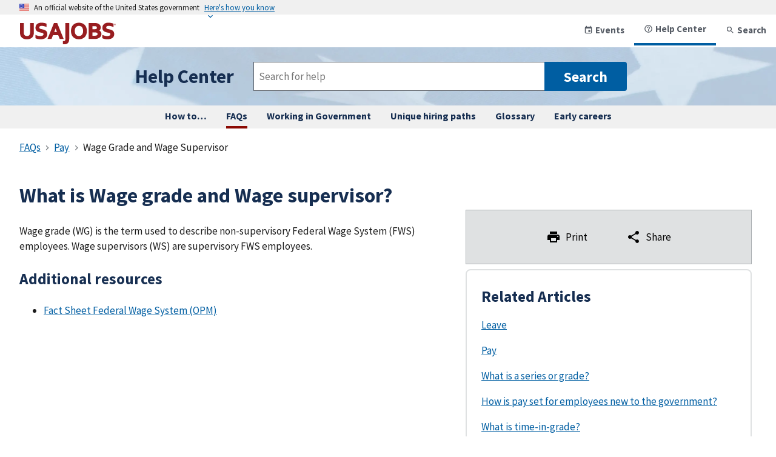

--- FILE ---
content_type: text/html
request_url: https://help.usajobs.gov/faq/pay/wage-grade-and-wage-supervisor
body_size: 7378
content:
<!DOCTYPE html>
<html lang="en">
<head>
  
    <meta charset="utf-8">
<meta http-equiv="X-UA-Compatible" content="IE=edge">
<meta name="viewport" content="width=device-width,minimum-scale=1">
<title>USAJOBS Help Center - What is Wage grade and Wage supervisor?</title>
<meta name="description" content="USAJOBS Help Center">
<link rel="canonical" href="https://help.usajobs.gov">
<!-- Favicons ================================================== -->
<!-- 128x128 -->
<link rel="shortcut icon" type="image/ico" href="/assets/img/favicons/favicon.ico" />
<link rel="icon" type="image/png" href="/assets/img/favicons/favicon.png">
<!-- 192x192, as recommended for Android    http://updates.html5rocks.com/2014/11/Support-for-theme-color-in-Chrome-39-for-Android -->
<link rel="icon" type="image/png" sizes="192x192" href="/assets/img/favicons/favicon-192.png">
<!-- 57x57 (precomposed) for iPhone 3GS, pre-2011 iPod Touch and older Android devices -->
<link rel="apple-touch-icon-precomposed" href="/assets/img/favicons/favicon-57.png">
<!-- 72x72 (precomposed) for 1st generation iPad, iPad 2 and iPad mini -->
<link rel="apple-touch-icon-precomposed" sizes="72x72" href="/assets/img/favicons/favicon-72.png">
<!-- 114x114 (precomposed) for iPhone 4, 4S, 5 and post-2011 iPod Touch -->
<link rel="apple-touch-icon-precomposed" sizes="114x114" href="/assets/img/favicons/favicon-114.png">
<!-- 144x144 (precomposed) for iPad 3rd and 4th generation -->
<link rel="apple-touch-icon-precomposed" sizes="144x144" href="/assets/img/favicons/favicon-144.png">  
<script id="_fed_an_ua_tag" src="https://dap.digitalgov.gov/Universal-Federated-Analytics-Min.js" type="text/javascript" defer async></script>
<link rel="preload" fetchpriority="high" as="image" href="/assets/img/helpcenter_star_desktop.webp" type="image/webp">
<link rel="preload" fetchpriority="high" as="image" href="/assets/img/helpcenter_star_mobile.webp" type="image/webp">
    

  <link rel="preload" href="/assets/fonts/source-sans-pro/sourcesanspro-bold-webfont.woff2" as="font" type="font/woff2" crossorigin />
  <link rel="preload" href="/assets/fonts/source-sans-pro/sourcesanspro-regular-webfont.woff2" as="font" type="font/woff2" crossorigin />
  
  <link href="/assets/css/uswds.min.css" rel="stylesheet">
      
    <link rel="stylesheet" href="/assets/css/theme.css?v=IxiUZQ7jAMx-z-OHLwDnTvDL8uMpJMGhAVmlMTaq5Ag" />
    

  <script src="/assets/js/uswds-init.min.js"></script>
  
</head>
<body>
  <a class="usa-skipnav" href="#main-content">Skip to main content</a>
  <section class="usa-banner" aria-label="Official website of the United States government">
    <div class="usa-accordion">
        <header class="usa-banner__header">
            <div class="usa-banner__inner maxw-desktop-lg">
                <div class="grid-col-auto">
                    <img class="usa-banner__header-flag" src="/assets/img/us_flag_small.png" alt="U.S. flag" aria-hidden="true">
                </div>
                <div class="grid-col-fill tablet:grid-col-auto" aria-hidden="true">
                    <p class="usa-banner__header-text">An official website of the United States government</p>
                    <p class="usa-banner__header-action">Here's how you know</p>
                </div>
                <button class="usa-accordion__button usa-banner__button" aria-expanded="false" aria-controls="gov-banner">
                    <span class="usa-banner__button-text">Here's how you know</span>
                </button>
            </div>
        </header>
        <div class="usa-banner__content usa-accordion__content maxw-desktop-lg" id="gov-banner" hidden>
            <div class="grid-row grid-gap-lg">
                <div class="usa-banner__guidance tablet:grid-col-6">
                    <img class="usa-banner__icon usa-media-block__img" src="/assets/img/icon-dot-gov.svg" role="img" alt="" aria-hidden="true">
                    <div class="usa-media-block__body">
                        <p>
                            <strong>Official websites use .gov</strong>
                            <br />
                            A <strong>.gov</strong> website belongs to an official government organization in the United States.
                        </p>
                    </div>
                </div>
                <div class="usa-banner__guidance tablet:grid-col-6">
                    <img class="usa-banner__icon usa-media-block__img" src="/assets/img/icon-https.svg" role="img" alt="" aria-hidden="true">
                    <div class="usa-media-block__body">
                        <p>
                            <strong>Secure .gov websites use HTTPS</strong>
                            <br />
                            A <strong>lock</strong> (
                            <span class="icon-lock"><svg xmlns="http://www.w3.org/2000/svg" width="52" height="64" viewBox="0 0 52 64" class="usa-banner__lock-image" role="img" aria-labelledby="banner-lock-description" focusable="false"><title id="banner-lock-title">Lock</title><desc id="banner-lock-description">Locked padlock</desc><path fill="#000000" fill-rule="evenodd" d="M26 0c10.493 0 19 8.507 19 19v9h3a4 4 0 0 1 4 4v28a4 4 0 0 1-4 4H4a4 4 0 0 1-4-4V32a4 4 0 0 1 4-4h3v-9C7 8.507 15.507 0 26 0zm0 8c-5.979 0-10.843 4.77-10.996 10.712L15 19v9h22v-9c0-6.075-4.925-11-11-11z" /></svg></span>
                            ) or <strong>https://</strong> means you've safely connected to the .gov website. Share sensitive information only on official, secure websites.
                        </p>
                    </div>
                </div>
            </div>
        </div>
    </div>
</section>

  <header>
    

    <section>
    <header class="grid-container-desktop-lg grid-row padding-right-0" aria-label="header">
        <div class="usa-navbar site-header__navbar grid-col">
            <a id="usajobs-home" href="" title="USAJOBS Home" class="usa-logo">
                <img src="/assets/img/logo/svg/red-2x.svg" alt="USAJOBS Logo" class="inline-block width-card margin-top-05em" />
            </a>
            <button type="button" class="usa-menu-btn">Menu</button>
            <nav aria-label="Top navigation" class="usa-nav site-nav z-top">
                <div class="usa-nav__inner site-nav__inner">
                    <button type="button" class="usa-nav__close">
                        <svg aria-hidden="true" role="presentation" class="usa-icon usa-icon--size-2">
                            <use xlink:href="/assets/img/icons/sprite.svg#close"></use>
                        </svg>
                        <span class="usa-sr-only">Close</span>
                    </button>
                    <ul class="usa-nav__primary usa-nav__primary usa-list--unstyled">
                       <li class="usa-nav__primary-item">
                            <a id="top-nav-events" href="">
                               <svg aria-hidden="true" role="presentation" class="usa-icon usa-icon--size-2 margin-right-05">
                                    <use xlink:href="/assets/img/icons/sprite.svg#event">
                                    </use>
                                </svg> Events
                            </a>
                        </li>
                        <li class="usa-nav__primary-item border-bottom-05 border-primary">
                            <a id="top-nav-help" href="/how-to">
                                <svg aria-hidden="true" role="presentation" class="usa-icon usa-icon--size-2 margin-right-05">
                                    <use xlink:href="/assets/img/icons/sprite.svg#help_outline">
                                    </use>
                                </svg> Help Center
                            </a>
                        </li>
                        <li class="usa-nav__primary-item">
                            <a href="" id="top-nav-search" class="cursor-pointer display-flex">
                                <svg aria-hidden="true" role="presentation" class="usa-icon usa-icon--size-2 margin-right-05">
                                    <use xlink:href="/assets/img/icons/sprite.svg#search">
                                    </use>
                                </svg>
                                Search
                            </a>
                        </li>
                    </ul>
                </div>
            </nav>
        </div>
    </header>
</section>
<section class="width-full help-center-banner">
    <div class="grid-container-desktop-lg tablet:display-flex tablet:flex-row flex-justify-center flex-align-center flex-wrap padding-y-2">
        <div class="margin-x-2 text-center flex-no-wrap margin-y-1 usa-logo__text">
            Help Center
        </div>
        <div class="margin-x-2 margin-y-1">
            <form class="usa-search usa-search--big tablet:width-tablet" action="/help-search/results" role="search">                                                           
                <label class="usa-sr-only" for="search-input">Search</label>
                <input type="search" id="search-input" class="usa-input" name="q" placeholder="Search for help" autocomplete="off"/>
                <button class="usa-button" type="submit">
                    <svg aria-label="Search" role="img" class="tablet:display-none usa-icon usa-icon--size-2">
                        <use xlink:href="/assets/img/icons/sprite.svg#search">                                  
                        </use>                    
                    </svg>  
                    <span class="display-none tablet:display-inline">Search</span>
                </button>
            </form>
        </div>
    </div> 
</section>
<section class="position-sticky top-0 margin-0 width-full bg-base-lightest z-300">
    <nav class="grid-container-desktop-lg grid-row tablet:flex-justify-center" aria-label="Site navigation">
        <div class="display-inline-block margin-x-2 padding-y-1 ">
            <a href="/how-to" class="text-no-underline usa-link--no-visited text-bold text-primary-darker" aria-label="How to complete any task on USAJOBS, step by step.">
                How to&hellip;
            </a>
        </div>
        <div class="display-inline-block margin-x-2 padding-y-1 border-bottom-05 border-secondary-darker">
            <a href="/faq" class="text-no-underline usa-link--no-visited text-bold text-primary-darker" >
                FAQs
            </a>
        </div>
        <div class="display-inline-block margin-x-2 padding-y-1 ">
            <a href="/working-in-government" class="text-no-underline usa-link--no-visited text-bold text-primary-darker">
                Working in Government
            </a>
        </div>
        <div class="display-inline-block margin-x-2 padding-y-1 ">
            <a href="/working-in-government/unique-hiring-paths" class="text-no-underline usa-link--no-visited text-bold text-primary-darker">
                Unique hiring paths
            </a>
        </div>
        <div class="display-inline-block margin-x-2 padding-y-1 ">
            <a href="/glossary" class="text-no-underline usa-link--no-visited text-bold text-primary-darker">
                Glossary
            </a>
        </div>
        <div class="display-inline-block margin-x-2 padding-y-1 ">
            <a href="/early-careers" class="text-no-underline usa-link--no-visited text-bold text-primary-darker">Early careers</a>
        </div>
    </nav>
</section>
    <section>
    <div class="grid-container-desktop-lg">
        <nav class="usa-breadcrumb" aria-label="Breadcrumbs,,">
            <ol class="usa-breadcrumb__list"> 
                    <li class="usa-breadcrumb__list-item">
                        <a href="/faq" class="usa-breadcrumb__link"><span>FAQs</span></a>
                    </li>
                    <li class="usa-breadcrumb__list-item">
                        <a href="/faq/pay" class="usa-breadcrumb__link"><span>Pay</span></a>
                    </li>
                <li class="usa-breadcrumb__list-item">
                    Wage Grade and Wage Supervisor
                </li>                
            </ol>
        </nav> 
    </div>
</section>


    
  </header>
  <div class="usa-overlay"></div>
  <main id="main-content"><div class="usa-prose default-container position-relative">
<input type="hidden" id="page-title" value="faqpaywage-grade-and-wage-supervisor" />
<div class="grid-container-desktop-lg margin-top-0">
    <div class="grid-row grid-gap">
        <section class="grid-col-12 desktop:grid-col-7">
            <header>
                <h1>What is Wage grade and Wage supervisor?</h1>
            </header>
            <div id="article-main"><p>Wage grade (WG) is the term used to describe non-supervisory Federal Wage System (FWS) employees. Wage supervisors (WS) are supervisory FWS employees.</p>
<h2 id="additional-resources">Additional resources</h2>
<ul>
<li><a href="https://www.opm.gov/policy-data-oversight/pay-leave/pay-systems/federal-wage-system/facts-about-the-federal-wage-system" target="_blank">Fact Sheet Federal Wage System (OPM)</a></li>
</ul>
</div>
        </section>
        <aside class="grid-col-12 desktop:grid-col-5 desktop:padding-top-8">
            <div class="border border-base-light bg-base-lighter padding-4 margin-1 display-flex flex-justify-center flex-align-center">                
                <div>
                    <button id="article-print" class="margin-right-4 usa-button usa-button--unstyled text-black display-flex flex-align-center text-no-underline">
                        <svg role="presentation" class="usa-icon usa-icon--size-3 margin-right-1">
                            <use xlink:href="/assets/img/icons/sprite.svg#print"></use>
                        </svg>
                        Print
                    </button>  
                </div>  
                <div class="position-relative">
                    <button id="article-share" data-toggle data-target="share-menu" class="cursor-pointer margin-left-4 usa-button usa-button--unstyled text-black display-flex flex-align-center text-no-underline">
                        <svg role="presentation" class="usa-icon usa-icon--size-3 margin-right-1">
                            <use xlink:href="/assets/img/icons/sprite.svg#share"></use>
                        </svg>
                        Share
                    </button>
                    <div id="share-menu" data-expanded="false" class="display-none border border-base-light bg-white z-300 position-absolute top-4 right-0">
                        <ul class="usa-list usa-list--unstyled display-flex" aria-labelledby="article-share">
                            <li class="margin-1">
                                <a id="mailShareUrl" href=mailto:?subject=USAJOBS%20Help%20Center%20article%20-%20What%20is%20Wage%20grade%20and%20Wage%20supervisor?&amp;body=Read%20more%20about%20What%20is%20Wage%20grade%20and%20Wage%20supervisor?%20at%20 class="usa-link--no-visited">
                                    <span id="share-email" class="usa-sr-only">Email (Opens in a new window)</span>
                                    <svg aria-labelledby="share-email" class="usa-icon usa-icon--size-4 text-warning-dark">
                                        <use xlink:href="/assets/img/icons/sprite.svg#mail">
                                        </use>
                                    </svg>                                
                                </a>
                            </li>
                            <li class="margin-1">
                                <a href="" id="fbShareUrl" class="usa-link--no-visited" target="_blank">
                                    <span id="share-facebook" class="usa-sr-only">Facebook (Opens in a new window)</span>
                                    <svg aria-labelledby="share-facebook" role="presentation" class="usa-icon usa-icon--size-4 facebook-color">
                                        <use xlink:href="/assets/img/icons/sprite.svg#facebook">
                                        </use>
                                    </svg> 
                                </a>
                            </li>
                            <li class="margin-1">
                                <a href="" id="linkedInShareUrl" class="usa-link--no-visited" target="_blank">
                                    <span id="share-linkedin" class="usa-sr-only">LinkedIn (Opens in a new window)</span>
                                    <svg aria-labelledby="share-linkedin" class="usa-icon usa-icon--size-4 text-black">
                                        <use xlink:href="/assets/img/icons/sprite.svg#linkedin">
                                        </use>
                                    </svg> 
                                </a>
                            </li>
                            <li class="margin-1">
                                <a href="" id="twitterShareUrl" class="usa-link--no-visited" target="_blank">
                                    <span id="share-x" class="usa-sr-only">X (Opens in a new window)</span>
                                    <svg aria-labelledby="share-x" class="usa-icon usa-icon--size-4 text-black">
                                        <use xlink:href="/assets/img/icons/sprite.svg#x">
                                        </use>
                                    </svg> 
                                </a>
                            </li>
                        </ul>
                    </div>
                </div>            
                
            </div>
            <div class="usa-card__container height-auto">
                <div class="usa-card__header">
                    <h2>Related Articles</h2>
                </div>
                <div class="usa-card__body">
                        <p><a href="/working-in-government/leave">Leave</a></p>
                        <p><a href="/working-in-government/pay">Pay</a></p>
                        <p><a href="/faq/pay/series-and-grade">What is a series or grade?</a></p>
                        <p><a href="/faq/pay/setting">How is pay set for employees new to the government?</a></p>
                        <p><a href="/faq/pay/time-in-grade">What is time-in-grade?</a></p>
                </div>
            </div>
        </aside>
    </div>
</div>
<section class="bg-base-darker">
    <div class="display-flex flex-justify-center flex-align-center flex-wrap padding-y-4">
        <h2 class="text-white padding-x-4">Still need help?</h2>
        <div class="padding-x-4">
            <a href="/Help/ContactUs?selectedContactReason=/faq/pay/wage-grade-and-wage-supervisor Wage Grade and Wage Supervisor" 
                class="usa-button usa-button--big usa-button--outline usa-button--inverse display-flex flex-row flex-align-center flex-justify-center">
                <svg aria-hidden="true" role="presentation" class="usa-icon usa-icon--size-3 margin-right-1">
                    <use xlink:href="/assets/img/icons/sprite.svg#mail"></use>
                </svg>
                Contact us
            </a>
        </div>
    </div>
</section>

</div>

</main>
  <footer>
        
        <div class="grid-container-desktop-lg usa-prose margin-y-2">
    <a class="usa-link--no-visited" href="#">Return to top</a>
</div>
<div class="bg-primary-darker text-white width-full usa-prose padding-top-2 padding-bottom-3">
    <div class="grid-container-desktop-lg tablet:display-flex flex-justify">
        <div>
            <img src="/assets/img/logo/svg/opm-usajobs-logo.svg" aria-hidden="true" focusable="false" class="width-card" alt="USAJOBS footer logo" />
            <p class="">USAJOBS is a <a href="https://www.opm.gov" class="text-white" target="_blank"><span class="usa-sr-only">Opens in a new window</span>United States Office of Personnel Management</a> website.</p>
        </div>
        <div class="usa-media-block__img text-white">
            <a href="https://www.linkedin.com/company/usajobs" class="text-white text-no-underline margin-x-1" target="_blank" rel="noreferrer" title="LinkedIn">
                <span id="usaj-linkedin" class="usa-sr-only">LinkedIn (Opens in a new window)</span>
                <svg role="img" aria-labelledby="usaj-linkedin" class="usa-icon usa-icon--size-4"><use xlink:href="/assets/img/icons/sprite.svg#linkedin"></use></svg>
            </a>
            <a href="https://www.youtube.com/playlist?list=PLuzWeT0b0ErDyLedfJgutdV1_sf9q-2rZ" class="text-white text-no-underline margin-x-1" target="_blank" rel="noreferrer" title="Youtube">
                <span id="usaj-youtube" class="usa-sr-only">Youtube (Opens in a new window)</span>
                <svg role="img" aria-labelledby="usaj-youtube" class="usa-icon usa-icon--size-4"><use xlink:href="/assets/img/icons/sprite.svg#youtube"></use></svg>
            </a>
        </div>
    </div>
    <div class="grid-container-desktop-lg margin-top-2 tablet:margin-y-0 tablet:display-flex flex-justify">
        <ul class="usa-list usa-list--unstyled font-body-3xs">
            <li class="display-inline-block desktop:grid-col-auto margin-y-1 margin-right-105">
                <a href="/about" class="text-white text-no-underline" target="_blank">
                <span class="usa-sr-only">Opens in a new window</span>About USAJOBS</a>
            </li>
            <li class="display-inline-block desktop:grid-col-auto margin-y-1 margin-right-105">
                <a href="/faq/policy/accessibility-policy" class="text-white text-no-underline" target="_blank">
                <span class="usa-sr-only">Opens in a new window</span>Accessibility</a>
            </li>
            <li class="display-inline-block desktop:grid-col-auto margin-y-1 margin-right-105">
                <a href="https://www.opm.gov/information-management/freedom-of-information-act/" class="text-white text-no-underline" target="_blank">
                <span class="usa-sr-only">Opens in a new window</span>FOIA</a>
            </li>
            <li class="display-inline-block desktop:grid-col-auto margin-y-1 margin-right-105">
                <a href="https://www.opm.gov/our-inspector-general/" class="text-white text-no-underline" target="_blank">
                <span class="usa-sr-only">Opens in a new window</span>Inspector general</a>
            </li>
            <li class="display-inline-block desktop:grid-col-auto margin-y-1 margin-right-105">
                <a href="https://www.opm.gov/information-management/no-fear-act/" class="text-white text-no-underline" target="_blank">
                <span class="usa-sr-only">Opens in a new window</span>No Fear Act Data</a>
            </li>
            <li class="display-inline-block desktop:grid-col-auto margin-y-1 margin-right-105">
                <a href="/privacy" class="text-white text-no-underline" target="_blank">
                <span class="usa-sr-only">Opens in a new window</span>Privacy policy</a>
            </li>
            <li class="display-inline-block desktop:grid-col-auto margin-y-1 margin-right-105">
                <a href="https://www.opm.gov/about-us/reports-publications/" class="text-white text-no-underline" target="_blank">
                <span class="usa-sr-only">Opens in a new window</span>Reports and publications</a>
            </li>
            <li class="display-inline-block desktop:grid-col-auto margin-y-1 margin-right-105">
                <a href="/terms-and-conditions" class="text-white text-no-underline" target="_blank">
                <span class="usa-sr-only">Opens in a new window</span>Terms and conditions</a>
            </li>                   
            <li class="display-inline-block desktop:grid-col-auto margin-y-1 margin-right-105">
                <a href="https://www.usa.gov/" class="text-white text-no-underline" target="_blank">
                <span class="usa-sr-only">Opens in a new window</span>USA.gov</a>
            </li>            
        </ul>
        <div class="font-body-3xs margin-y-1 margin-right-105">
            <a href="https://vote.gov/" class="text-white text-no-underline" target="_blank">
            <span class="usa-sr-only">Opens in a new window</span>Vote.gov</a>
        </div>
    </div>
</div>    

  </footer>
  <script src="/assets/js/uswds.min.js"></script>
  
    <script src="/assets/js/main.js?v=CpFwaYGDRwac6qZQxvc4Vb3g7S4DivyCs36c2FD_Y0k" defer></script>
    <script src="/assets/js/components/toggle.js?v=iY6XSm0r_Z2VZgkpofwgHzij1VHoMG7GMoX5ojHW5xU" defer></script>
    <script src="/assets/js/components/autocomplete.js?v=IOD9HR-YKH11xFq1WCFcbUEFHggJWkmocuWyfGQxqGI" defer></script>
    <script src="/assets/js/components/gtm.js?v=J-EnArU6Zbtm1c-kYmFJjw2jc9XbyfVR6titz0M7CJ8" defer></script>
    
    <script src="/assets/js/components/accordiongroup-toggle.js?v=y-CQ5heM-qd5GA6wA2mw1q8HZmlR-2wXXjaQyMBRhWo" defer></script>
    <script src="/assets/js/landing-main.js?v=pYcuqIp-O0T_qisCvSnPZakKml3TOD90peq-in2_w5g" defer></script>
    


</body>
</html>

--- FILE ---
content_type: text/css
request_url: https://help.usajobs.gov/assets/css/theme.css?v=IxiUZQ7jAMx-z-OHLwDnTvDL8uMpJMGhAVmlMTaq5Ag
body_size: 1620
content:
a {
    color: #005ea2;
    text-decoration: underline;
}
a:active {
    color: #162e51;
}
a:visited {
    color: #54278f;
}
a:hover {
    color: #1a4480;
    text-decoration: underline;
}
h1, h2, h3, h4, h5, h6 {
    color: #162e51;
}
h5, h6 {
    font-size: 1rem;
}

.grid-container-desktop-lg, .maxw-desktop-lg {
    max-width: 1536px;
}
.usa-logo__text {
    font-size: 2em;
    color: #162e51;
}
.usa-prose .usa-process-list>.usa-process-list__item {
    max-width: unset;
}
.usa-nav__primary button[aria-expanded=true] {
    background-color: unset;
    color: #565c65;
}
a.text-white {
    color: white;
}
a.text-white:hover {
    color: white;
}
a.text-white:active {
    color: white;
}
a.text-white:visited {
    color: white;
}
a.text-black {
    color: black;
}
a.text-black:hover {
    color: black;
}
a.text-black:active {
    color: black;
}
a.text-black:visited {
    color: black;
}
a.text-primary-darker {
    color: #162e51;
}
a.text-primary-darker:active {
    color: #162e51;
}
a.text-primary-darker:visited {
    color: #162e51;
}
a.text-no-underline:hover {
    text-decoration: none;
}
.usa-link--no-visited:visited {
    color: #005ea2;
}
.help-center-banner {
    background-image: url(../img/helpcenter_star_mobile.webp);
    background-size: cover;
    background-position: center;
    margin: 0;
}
.hero-bg-gradient {
    background-image: linear-gradient(#d9e8f6, white);
}
.usa-nav__primary-item {
    margin: 0;
}
.usa-prose .gap-bottom, .usa-prose .gap-bottom > li:not(:last-child) {
    margin-bottom: 1rem;
}
.usa-card-group--hiringpath .usa-card__heading {
    font-weight: 400;
    font-size: 1.4rem;
    font-family: inherit;
}
.usa-card-group--hiringpath .usa-card__container {
    display: flex;
    flex-direction: row;
    border: none;
    border-radius: 0.175rem;
    box-shadow: 0 1px 3px rgba(0, 0, 0, .12), 0 1px 2px rgba(0, 0, 0, .24);
    padding: 1rem 1rem 1rem 0.7rem;
    min-height: 7rem;
    font-size: 1rem;
}
.usa-card-group--hiringpath .usa-card>a {
    text-decoration: none;
}
.usa-card-group--hiringpath .usa-card__container:hover {
    box-shadow: 0 0 3px #3e94cf, 0 0 7px #3e94cf;
}
.usa-card-group--hiringpath .usa-card__header,
.usa-card-group--hiringpath .usa-card__body {
    padding: 0;
    margin: 0;
}
button[data-letter] {
    background-color: #dfe1e2;
    border: none;
    border-radius: 0.25rem;
    padding: 0.75rem 0.25rem;
    font-weight: bold;
    color: #1b1b1b;
    cursor: pointer;
    margin: 0.25rem 3px;
    width: 2rem;
}
button[data-letter].active {
    background-color: #f0f0f0;
    cursor: default;
}
button[data-letter]:disabled {
    background-color: #a9aeb1;
    cursor: not-allowed;
}

@media (min-width: 40em) {
    .help-center-banner {
        background-image: url(../img/helpcenter_star_desktop.webp);
    }
    .tablet\:text-center {
        text-align: center;
    }
    .tablet\:text-left {
        text-align: left;
    }
    .tablet\:left-6 {
        left: 3rem;
    }
}
.usa-nav__primary>.usa-nav__primary-item>a {
    display: flex;
}
@media (min-width: 64em) {
    .usa-nav__primary>.usa-nav__primary-item>a {
        display: flex;
    }
}
.facebook-color{
    color:#316FF6;
}
.top-4{
    top:2rem;
}
.usa-icon--size-14 {
    height: 7rem;
    width: 7rem;
}
.top-neg-5 {
    top: -2.5rem;
}
.hidden {
    visibility: hidden;
}
.sr-only {
    position: absolute;
    width: 1px;
    height: 1px;
    padding: 0;
    margin: -1px;
    overflow: hidden;
    clip: rect(0, 0, 0, 0);
    white-space: nowrap;
    border-width: 0;
  }
  .max-h-64 {
    max-height: 16rem;
}
.aspect-ratio-16-9 {
    aspect-ratio: 16 / 9;
}
.bg-hp-land {
    background-color: #494440;
}

--- FILE ---
content_type: text/javascript
request_url: https://help.usajobs.gov/assets/js/components/toggle.js?v=iY6XSm0r_Z2VZgkpofwgHzij1VHoMG7GMoX5ojHW5xU
body_size: 1274
content:
(function() {    
    document.addEventListener('DOMContentLoaded', (event) => {
        bindToggles();
    });
    function bindToggles() {
        // look for [data-toggle].
        //  if data-toggle == open, the toggle only opens the target
        //  if data-toggle == dismiss, the toggle ony dismisses the target
        // [data-target] sets the id of the element to toggle. use "," as a separator if you need to toggle more than one element.
        // [data-expanded] (set to true or false) gives current shown/hidden status of the element
        // [data-reload-dismiss] (set to true or false) tells the browser to reload when the element is dismissed.
        
        document.querySelectorAll("[data-toggle]").forEach(toggle => {
            const tEvent = toggle.getAttribute('toggle-event');
            const toggleType = toggle.getAttribute('data-toggle');
            
            if (tEvent === null || tEvent !== 'true') {
                toggle.setAttribute('toggle-event', 'true');

                toggle.addEventListener("click", evt => {
                    evt.preventDefault();
                    toggleClick(toggle, getToggleOption(toggleType));
                });
            }
        });
    }

    function toggleClick(elem, open = null) {
        let targetIds = elem.getAttribute("data-target")?.split(",");
        if (targetIds === undefined) { return };
        
        targetIds.forEach(id => {
            let target = document.querySelector(`#${id}`);
            if (target === null) { return };

            const expanded = (open !== null) ? open : !global.getBoolean(target.getAttribute('data-expanded'))
            
            elem.setAttribute('aria-expanded', `${expanded}`);

            if (expanded) {
                showElement(target);
            }
            else {
                dismissElement(target, global.getBoolean(elem.getAttribute('data-reload-dismiss')));
            }
        });
    }

    function showElement(elem) {
        if (elem == null) {
            console.debug("No element found to open")
        }
        else {
            elem.setAttribute("data-expanded", "true");

            if (elem.classList.contains("display-none")) {
                elem.classList.remove("display-none")
            }
        }
    }

    function dismissElement(elem, reload = false) {
        if (reload) { location.reload(); }

        if (elem == null) {
            console.debug("No element found to dismiss")
        }
        else {
            elem.setAttribute("data-expanded", "false");
            elem.classList.add("display-none");
        }
    }

    function getToggleOption(value) {
        if (value === null) {
            return null;
        }

        if (value.toLowerCase() === 'open') {
            return true;
        }
        else if (value.toLowerCase() === 'dismiss') {
            return false;
        }
        else {
            return null;
        }
    }
}());



--- FILE ---
content_type: text/javascript
request_url: https://help.usajobs.gov/assets/js/components/autocomplete.js?v=IOD9HR-YKH11xFq1WCFcbUEFHggJWkmocuWyfGQxqGI
body_size: 5164
content:
// look for [data-autocomplete]. currently only works for input elements (meant for text inputs).
//  the value of data-autocomplete is the type of autocomplete.
//  autocomplete types determine the API URL to fetch data from (e.g. keyword, location, and occupation)
// another valid data attribute is [data-autocomplete-length]
//   this sets the minimum length of the element value before kicking off the API call.
//   without this value, we use the default length of 2 characters.
(function() {
    const ValidAutocompleteTypes = [
        'keyword', 'location', 'occupation', 'language'
    ];
    const SearchLinkTypes = ['keyword', 'location'];
    const MinLength = 2;
    const autocompleteLists = [];

    document.addEventListener('DOMContentLoaded', () => { 
        if (global === undefined || global === null) {
            console.debug('Error initiating autocomplete functionality. global is undefined or null.');
            return;
        }
    
        document.querySelectorAll("[data-autocomplete]").forEach(elem => {
            const acEvent = elem.getAttribute('autocomplete-event');
            const id = Math.floor(Math.random() * 9999).toString();
    
            buildAutocompleteUI(elem, id);
            if (acEvent === null || acEvent !== 'true') {
                elem.setAttribute('autocomplete-event', 'true');
                elem.addEventListener('input', () => autocompleteInput(elem, id));
                elem.addEventListener('keyup', evt => autocompleteKeyup(evt, elem, id));
                elem.addEventListener('blur', () => autocompleteBlur(elem, id));
                elem.addEventListener('focus', () => setAutocompleteDisplay(elem, id, true));
            }
        });
     });

    function autocompleteBlur(elem, id) {
        setTimeout(() => {
            if (document.activeElement?.id.startsWith('autocomplete') || document.activeElement === elem) {
                return;
            }
    
            setAutocompleteDisplay(elem, id, false);
        }, 500);
    }

    function autocompleteInput(elem, id) {
        const acType = elem.getAttribute('data-autocomplete')?.toLowerCase();

        if (acType === undefined || ValidAutocompleteTypes.indexOf(acType) < 0) {
            return;
        }
        if (elem.value.length < Number.parseInt(elem.getAttribute('data-autocomplete-length') || MinLength.toString())) {
            populateAutocompleteList(elem, null, id, acType);
            return;
        }
        displayLoadingIndicator(elem, id);
        fetch(`${global.dataUrl}/api/Autocomplete/${acType}?term=${encodeURIComponent(elem.value)}`, {
            method: 'GET',
            mode: 'cors',
            cache: 'no-cache',
            headers: { "Content-Type": "application/json" }
        })
            .then(response => {
                if (!response.ok) {
                    throw new Error(`Response returned ${response.status}`);
                }
                return response.json();
            })
            .then(data => {
                populateAutocompleteList(elem, data, id, acType);
            })
            .catch(err => console.debug('Error', err))
            .finally(displayLoadingIndicator(elem, id, false));
    }

    function autocompleteKeyup(evt, elem, id) {
        const theKey = evt.code;

        if (document.querySelector(`#autocomplete${id}`) === null) {
            return;
        }
        if (theKey === 'ArrowUp' || theKey === 'ArrowDown') {
            evt.preventDefault();
            handleArrowKeypress(elem, id, theKey);
        }
        else if (theKey === 'Enter' || theKey === 'Space') {
            evt.preventDefault();
            if (document.activeElement === elem || !document.activeElement?.id.startsWith('autocomplete')) { return; }
            const activeElement = (document.activeElement);

            if (activeElement.getAttribute('href') !== null) {
                location.href = activeElement.getAttribute('href') || "#";
            }
            setAutocompleteDisplay(elem, id, false);
        }
        else if (theKey === 'Escape') {
            evt.preventDefault();
            elem.focus();
            setAutocompleteDisplay(elem, id, false);
        }
    }

    function handleArrowKeypress(elem, id, theKey) {
        const activeId = document.activeElement?.id;
        const listState = autocompleteLists.find(i => i.id === id);
        
        if (listState === undefined) { return; }

        if (document.activeElement === elem) {
            document.querySelector(`#autocompleteItem${id}-1`)?.focus();
            return;
        }

        let currentElemId = parseInt(activeId?.substring(activeId.indexOf('-')+1) || "0");
        let nextElemId = 0;
        
        if (theKey === 'ArrowUp') {
            nextElemId = (currentElemId < 2) ? listState.length : currentElemId - 1;
        }
        if (theKey === 'ArrowDown') {
            nextElemId = (currentElemId >= listState.length) ? 1 : currentElemId + 1;
        }
        
        const selectedElem = document.querySelector(`#autocompleteItem${id}-${nextElemId}`);
        selectedElem?.focus();
        selectedElem?.setAttribute('aria-selected', 'true');
        if (currentElemId > 0) {
            document.querySelector(`#autocompleteItem${id}-${currentElemId}`)?.setAttribute('aria-selected', 'false');
        }
    }

    function displayLoadingIndicator(elem, id, isDisplayed = true) {
        let indicator = document.querySelector(`#indicator${id}`);
        
        if (indicator === null && isDisplayed) {
            indicator = document.createElement('div');
            const indicatorImage = document.createElement('img');

            indicator.id = `indicator${id}`;
            indicator.className = "position-absolute padding-0 margin-0";
            indicatorImage.src = '/assets/img/icons/loader.gif';
            indicatorImage.alt = 'Loading. Please wait.';
            indicatorImage.className = "width-205 height-205";
            indicator.appendChild(indicatorImage);
            document.body.appendChild(indicator);
        }
        if (isDisplayed && indicator !== null) {
            indicator.classList.remove('hidden');
            indicator.style.top = (elem.getBoundingClientRect().top + 10).toString() + "px";
            indicator.style.left = (elem.getBoundingClientRect().right - 30).toString() + "px";
        }
        else if (indicator !== null) {
            setTimeout(() => indicator?.classList.add('hidden'), 250);
        }
    }

    function buildAutocompleteUI(elem, id) {
        const autocompleteId = "autocomplete" + id;
        const autocomplete = document.createElement('ul');
        const assistiveElement = document.createElement('div');

        elem.setAttribute('autocomplete', 'off');
        elem.setAttribute('role', 'combobox');
        elem.setAttribute('aria-expanded', 'false');
        elem.setAttribute('aria-autocomplete', 'list');
        elem.setAttribute('aria-controls', autocompleteId);

        autocomplete.id = autocompleteId;
        autocomplete.tabIndex = 0;
        autocomplete.className = "usa-list usa-list--unstyled position-absolute bg-white shadow-3 shadow-primary-dark padding-0 margin-0 border border-primary-dark z-top hidden";
        autocomplete.style.width = (elem.getBoundingClientRect().width).toString() + "px";
        autocomplete.setAttribute('role', 'listbox');

        assistiveElement.id = "assistive" + autocompleteId;
        assistiveElement.className = "usa-sr-only";
        assistiveElement.setAttribute('role', 'status');
        assistiveElement.setAttribute('aria-live', 'polite');
        assistiveElement.setAttribute('aria-atomic', 'true');
        assistiveElement.innerText = "When autocomplete results are available use up and down arrows to review and space or enter to select.  Touch device users, explore by touch or with swipe gestures.";

        elem.after(autocomplete);
        autocomplete.after(assistiveElement);

        autocomplete.addEventListener('click', () => {
            elem.focus();
            autocomplete?.classList.remove('hidden');
        });

        addEventListener('resize', () => resizeAutocomplete(elem, autocomplete));
    }

    function resizeAutocomplete(elem, acElem) {
        acElem.style.width = (elem.getBoundingClientRect().width).toString() + "px";
    }

    function populateAutocompleteList(elem, data, id, acType = '') {
        const acElem = document.querySelector(`#autocomplete${id}`);

        if (acElem === null) { return; }
        acElem.innerHTML = "";
        if (data === null) { return; }

        resizeAutocomplete(elem, acElem);
        acElem.tabIndex = -1;

        const acItemCSS = "display-inline-block text-no-underline width-full padding-y-1 padding-x-2 text-black cursor-pointer hover:padding-left-205 hover:bg-primary-lighter focus:bg-primary-lighter";
        let currentPosition = 0;
        if (acType === "location" && elem.value.toLowerCase() === "remote") {
            data["remote jobs"] = [
                {
                    Code: "false",
                    Name: "Exclude remote jobs"
                },
                {
                    Code: "true",
                    Name: "Only show remote jobs"
                }
            ]
        }
        for (const property in data) {
            const isRemoteJobs = property.toLowerCase() === "remote jobs";
            const results = (data[property]);
            
            if (results?.length > 0) {
                const catListItem = document.createElement('li');
                catListItem.innerText = property.toUpperCase();
                catListItem.className = "bg-base-lightest padding-y-1 padding-x-2";
                if (!isRemoteJobs) {
                    acElem.appendChild(catListItem);
                }

                results.forEach(result => {
                    const listItem = document.createElement('li');
                    ++currentPosition;
                    listItem.tabIndex = -1;

                    if (SearchLinkTypes.indexOf(acType) > -1) {
                        const searchLink = getKeywordLink(result, acType, property.toLowerCase());
                        searchLink.title = result.Name;
                        searchLink.setAttribute('role', 'option');
                        searchLink.setAttribute('aria-posinset', (currentPosition).toString());
                        searchLink.setAttribute('aria-selected', 'false');
                        searchLink.innerHTML = getFormattedACName(searchLink.innerHTML, elem.value);
                        searchLink.className = acItemCSS + " visited:text-black hover:text-black";
                        searchLink.id = `autocompleteItem${id}-${currentPosition}`;
                        searchLink.tabIndex = -1;
                        listItem.appendChild(searchLink);
                        searchLink.addEventListener('focusin', () => elem.value = result.Name);
                        searchLink.addEventListener('blur', () => autocompleteBlur(elem, id));
                        searchLink.addEventListener('keydown', evt => autocompleteKeyup(evt, elem, id));
                    }
                    else {
                        listItem.title = result.Name;
                        listItem.setAttribute('aria-selected', 'false');
                        listItem.setAttribute('role', 'option');
                        listItem.setAttribute('aria-posinset', (currentPosition).toString());
                        listItem.className = acItemCSS;
                        listItem.innerHTML = getFormattedACName(result.Name, elem.value);
                        listItem.id = `autocompleteItem${id}-${currentPosition}`;
                        listItem.addEventListener('focusin', () => elem.value = result.Name);
                        listItem.addEventListener('blur', () => autocompleteBlur(elem, id));
                        listItem.addEventListener('keydown', evt => autocompleteKeyup(evt, elem, id));
                    }

                    if (!isRemoteJobs) {
                        acElem.appendChild(listItem);
                    } else {
                        acElem.prepend(listItem);
                    }

                    listItem.addEventListener('click', () => {
                        elem.value = result.Name;
                        populateAutocompleteList(elem, null, id, acType);
                    });
                });

                if (isRemoteJobs) {
                    acElem.prepend(catListItem);
                }
            }
        }

        if (currentPosition > 0) {
            setAutocompleteDisplay(elem, id, true);
            autocompleteLists.push({ id: id, length: currentPosition });

            acElem.childNodes.forEach(node => {
                const self = (node);
                if (self.getAttribute('aria-posinset') !== null) {
                    self.setAttribute('aria-setsize', currentPosition.toString())
                }
            });
        }
    }

    function setAutocompleteDisplay(elem, id, isOpen) {
        const acElem = document.querySelector(`#autocomplete${id}`);
        if (acElem === null) { return; }

        if (isOpen) {
            elem.setAttribute('aria-expanded', 'true');
            acElem.classList.remove('hidden');
        }
        else {
            elem.setAttribute('aria-expanded', 'false');
            acElem.classList.add('hidden');
        }
    }

    function getSearchUrl(parameter) {
        const postingChannel = document.querySelector("#pc")?.value;
        let searchUrl = global.usajobsUrl + "/Search/Results?" + parameter;

        if (postingChannel !== undefined && postingChannel !== '') {
            searchUrl += "&pc=" + encodeURIComponent(postingChannel);
        }
        return searchUrl;
    }

    function getSearchParameter(data, acType = '', category = '') {
        const code = encodeURIComponent(data.Code);

        if (acType.toLowerCase() === 'location') { return category === 'remote jobs' ? `rmi=${code}` : `l=${code}`; }
        if (category == 'series') { return (data.ParentName !== null && data.ParentName !== '') ? `j=${code}` : `jf=${code}`; }
        if (category === 'agencies') { return `a=${code}`; }
        if (category === 'departments') { return `d=${code}`; }
        if (category === 'occupations') { return `soc=${code}`; }
        if (category === 'job titles') { return `jt=${code}`; }
        if (category === 'remote jobs') { return `rmi=${code}`; }
        return '';
    }

    function getKeywordLink(data, acType = '', category = '') {
        const link = document.createElement('a');

        link.innerHTML = (category === 'series') ? `${data.Code} - ${data.Name}` : data.Name;
        link.href = getSearchUrl(getSearchParameter(data, acType, category));
        return link;
    }

    function getFormattedACName(acName, acTerm) {
        const term = acTerm.trim().toLowerCase();
        const termIndex = acName.toLowerCase().indexOf(term.trim().toLowerCase());

        if (termIndex < 0) { return acName; }
        return `${acName.substr(0, termIndex)}<strong>${acName.substr(termIndex, term.length)}</strong>${acName.substr(termIndex + term.length) }`;
    }
}());

--- FILE ---
content_type: text/javascript
request_url: https://help.usajobs.gov/assets/js/components/accordiongroup-toggle.js?v=y-CQ5heM-qd5GA6wA2mw1q8HZmlR-2wXXjaQyMBRhWo
body_size: 1446
content:
(function() {
    // to use: 
    // add data-accordiongroup-toggle to the element that will toggle a group of accordion components
    // set the data-target to the id of the element that contains all of the accordions being controlled
    // note: data-target can contain more than one element. use a comma to separate element IDs.
    function bindAccordionGroupToggles() {
        document.querySelectorAll('[data-accordiongroup-toggle]').forEach(toggle => {
            const tEvent = toggle.getAttribute('accordiongroup-toggle-event');    
            if (tEvent === null || tEvent !== 'true') {
                toggle.setAttribute('accordiongroup-toggle-event', 'true');    
                toggle.addEventListener("click", evt => {
                    evt.preventDefault();
                    toggleClick(toggle);
                });
                bindAccordionButtons(toggle);
            }
        });
    }
    function bindAccordionButtons(parentElem) {
        const targetIds = parentElem.getAttribute("data-target")?.split(",");
        if (targetIds === undefined) { return; }
        targetIds.forEach(id => {
            const target = document.querySelector(`#${id}`);
            if (target === null) { return; }    
            const aButtons = target.querySelectorAll('.usa-accordion__button');
            if (aButtons === null) { return; }
            aButtons.forEach(btn => {
                btn.addEventListener('click', () => {
                    // using setTimeout to make sure the uswds accordion event triggers first
                    setTimeout(() => { accordionClicked(target, parentElem) }, 100);
                });
            });
        });
    }
    function toggleClick(elem, forceExpanded = null) {
        const expanded = forceExpanded === null ? !getBoolean(elem.getAttribute('data-expanded') || true) : getBoolean(forceExpanded);
        const targetIds = elem.getAttribute("data-target")?.split(",");
        if (targetIds === undefined) { return };
        elem.innerText = expanded === true ? 'Collapse all' : 'Expand all';
        elem.setAttribute('data-expanded', expanded);
        targetIds.forEach(id => {
            const target = document.querySelector(`#${id}`);
            if (target === null) { return }    
            const aButtons = target.querySelectorAll('.usa-accordion__button');
            if (aButtons === null) { return; }
            aButtons.forEach(btn => {
                const accordionElement = document.querySelector(`#${btn.getAttribute('aria-controls')}`);
                if (accordionElement === null) { return; }
                btn.setAttribute('aria-expanded', `${expanded}`);                
                if (expanded === true) {
                    accordionElement.removeAttribute('hidden');
                }
                else {
                    accordionElement.setAttribute('hidden', 'hidden');
                }
            });
        });
    }
    function accordionClicked(parent, toggleButton) {
        const accordions = parent.querySelectorAll('.usa-accordion__button');
        let numExpanded = 0;
        let numCollapsed = 0;
        accordions.forEach(accordion => {
            if (getBoolean(accordion.getAttribute('aria-expanded')) === true) {
                ++numExpanded;
            }
            else {
                ++numCollapsed;
            }
        });
        if (numExpanded === accordions.length) {
            toggleClick(toggleButton, true);
        }
        else if (numCollapsed === accordions.length) {
            toggleClick(toggleButton, false);
        }
    }
    function getBoolean(value) {
        switch (value) {
            case true:
            case "true":
            case 1:
            case "1":
            case "on":
            case "yes":
                return true;
            default:
                return false;
        }
    }
    document.addEventListener('DOMContentLoaded', bindAccordionGroupToggles);
}());

--- FILE ---
content_type: text/javascript
request_url: https://help.usajobs.gov/assets/js/landing-main.js?v=pYcuqIp-O0T_qisCvSnPZakKml3TOD90peq-in2_w5g
body_size: 971
content:
(function() {
    const pageTitle = document.querySelector('#page-title')?.value;
    const dataFile = '/assets/data/featured-articles.json';
    const mobileWidth = 640;
    document.addEventListener('DOMContentLoaded', pageLoad);
    window.addEventListener('resize', windowResized);
    let previousWidth = window.innerWidth;
    function pageLoad() {
        displayFeaturedArticles();
        windowResized(true);
    }
    function displayFeaturedArticles() {
        fetch(dataFile, {
            mode: "no-cors",
            headers: {
                "Content-Type": "application/json; charset=utf-8"
            }
        })
        .then(response => response.json())
        .then(data => { 
            const ul = document.querySelector('#featured-articles');
            const articles = data[pageTitle];                    
            if (ul === null || articles === null || articles === undefined || articles.length < 1) {
                return;
            }
            articles.forEach(article => {
                const li = document.createElement('li');
                const a = document.createElement('a');
                if (article.url === undefined || article.title === undefined) {
                    return;
                }
                a.href = article.url;
                a.innerText = article.title;
                li.appendChild(a);
                ul.appendChild(li);
            });
        });
    }
    function windowResized(initialLoad = false) {
        const width = window.innerWidth;
        if (!initialLoad && width === previousWidth) {
            return;
        }
        if (width < mobileWidth && (initialLoad === true || previousWidth >= mobileWidth)) {
            previousWidth = width;
            document.querySelectorAll('[data-accordiongroup-toggle]').forEach(toggle => {
                toggle.setAttribute('data-expanded', 'true');
                toggle.dispatchEvent(new Event('click'));
            });
        }
        else if (width >= mobileWidth && (initialLoad === true || previousWidth < mobileWidth)) {
            previousWidth = width;
            document.querySelectorAll('[data-accordiongroup-toggle]').forEach(toggle => {
                toggle.setAttribute('data-expanded', 'false');
                toggle.dispatchEvent(new Event('click'));
            });
        }
    }     
}());


--- FILE ---
content_type: image/svg+xml
request_url: https://help.usajobs.gov/assets/img/logo/svg/opm-usajobs-logo.svg
body_size: 4521
content:
<svg xmlns="http://www.w3.org/2000/svg" viewBox="0 0 1699.9 348.91"><defs><style>.cls-1{fill:#fff;}.cls-2{fill:#093453;}.cls-3{fill:#d13138;}.cls-4{fill:#009ed1;}.cls-5{fill:#981d20;}</style></defs><g id="Layer_2" data-name="Layer 2"><g id="Layer_1-2" data-name="Layer 1"><path class="cls-1" d="M0,174V348.91H1699.9V0H174A174,174,0,0,0,0,174"/><rect class="cls-2" x="708.04" y="61.13" width="5.76" height="218.85"/><polygon class="cls-2" points="431.36 84.33 482.11 84.33 523.45 151.41 564.78 84.33 615.54 84.33 615.54 257.61 567.75 257.61 567.75 158.1 523.45 225.92 522.45 225.92 478.39 158.34 478.39 257.61 431.36 257.61 431.36 84.33"/><path class="cls-2" d="M161.8,80.86c-35.08,0-64.41,17.37-80.43,43.37h78.92l1,0c26.49,0,44.31,21.53,44.31,46.77v.51c0,25-17.58,46.29-43.82,46.29l-.38,0v0H81.05c15.84,26,45,43.31,80.26,43.31,53.46,0,93.57-40.35,93.57-90.11v-.49c0-49.76-39.61-89.61-93.08-89.61"/><path class="cls-3" d="M117.6,176.44H68.41a88.84,88.84,0,0,0,7.06,30.37H132.8a47.36,47.36,0,0,1-15.2-30.37"/><path class="cls-4" d="M117.54,165.49a46.61,46.61,0,0,1,14.74-30.36H75.72a88.69,88.69,0,0,0-7.28,30.36Z"/><path class="cls-2" d="M344.23,84.33H269.72V257.62h48V208.1h0V170.48h0v-45.8h22.78c17.08,0,27.72,7.68,27.72,22.52v.51c0,13.6-10.64,22.77-27.47,22.77H328.7V208.1h13.05c42.83,0,74.27-21.53,74.27-62.62V145c0-38.12-28.22-60.65-71.79-60.65"/><path class="cls-5" d="M1200.84,239.21c0,2.5,0,5.23-.22,8a27.63,27.63,0,0,1-1.6,7.74c-.68,2.27-3.41,10.46-19.1,8h-1.59v27.29l1.13.23a53.61,53.61,0,0,0,11.6,1.37c9.1,0,16.38-1.37,22.07-4.1a33.69,33.69,0,0,0,13.19-11.14,40.82,40.82,0,0,0,6.14-15.93c1.14-5.91,1.59-7.5,1.59-13.65v-146h-33.43v138.3Z"/><path class="cls-5" d="M889.67,182.34c0,9.1-1.14,15.93-3.18,20.93-2.28,5.23-5.24,8.87-9.56,11.15a36.77,36.77,0,0,1-30.93,0,22.76,22.76,0,0,1-9.56-10.92c-2-4.78-3.18-11.83-3.18-20.93V100.68h-33v83.94a112.26,112.26,0,0,0,.91,15.92A60.92,60.92,0,0,0,804.6,214a52.58,52.58,0,0,0,8,13.88,53.37,53.37,0,0,0,12.06,10.46,56.69,56.69,0,0,0,16.15,6.37A89.84,89.84,0,0,0,861,246.94a78.88,78.88,0,0,0,20.25-2.27,58.26,58.26,0,0,0,16.37-6.37,42.4,42.4,0,0,0,12.29-10.46,44.32,44.32,0,0,0,8-13.88,60.92,60.92,0,0,0,3.41-13.42,115.82,115.82,0,0,0,.91-15.92V100.68H889.67Z"/><path class="cls-5" d="M1026.38,168.47a52.48,52.48,0,0,0-15.24-7.28c-5.46-1.59-11.15-3-16.83-4.32-3.64-.68-7.06-1.59-10-2.28a26.44,26.44,0,0,1-7.74-3.18,12,12,0,0,1-4.55-4.32,12.49,12.49,0,0,1-1.59-6.37c0-4.55,1.59-7.74,4.78-10,3.64-2.5,9.32-3.87,16.6-3.87a98.24,98.24,0,0,1,17.52,1.82,105.15,105.15,0,0,1,19.56,5.92l5.69,2.27v-29.8l-2.51-1.13a93.06,93.06,0,0,0-19.78-5.69c-15.25-3-31.17-3-43.45.45a46.26,46.26,0,0,0-16.61,8.65,42.21,42.21,0,0,0-11.37,14.56,48.32,48.32,0,0,0-4.09,20.47c0,7,1.13,13.19,3.64,18a34.28,34.28,0,0,0,10,12,53.63,53.63,0,0,0,13.88,7.28c5,1.59,10.24,3,15.7,4.32,3.86.91,7.73,1.6,11.37,2.51a47.87,47.87,0,0,1,9.1,2.95,17.39,17.39,0,0,1,5.46,4.1c1.13,1.36,1.59,3.41,1.59,5.91a12.22,12.22,0,0,1-2,7.51,15,15,0,0,1-5.69,5,35.27,35.27,0,0,1-9.09,3c-9.79,1.59-20.25.91-29.8-.91A107.67,107.67,0,0,1,942,209.87l-5.69-2.5v29.57l2.05,1.13a71.79,71.79,0,0,0,19.11,6.6,107.24,107.24,0,0,0,22.74,2.27,103.59,103.59,0,0,0,24.34-2.72,56.55,56.55,0,0,0,19.56-8.42A39.9,39.9,0,0,0,1036.84,221a46.14,46.14,0,0,0,4.55-20.7c0-7.73-1.36-14.33-4.09-19.33A34.3,34.3,0,0,0,1026.38,168.47Z"/><path class="cls-5" d="M1183.56,239.44l-55.28-138.76h-28.43l-57.32,143.76H1078l13.42-34.57h45.72l13.42,34.57h35.26M1126,180.75h-23.2l2.5-6.59c2.73-7.06,5.91-15.47,9.1-25,3.41,9.56,6.37,18,9.1,25Z"/><path class="cls-5" d="M1372.13,119.11a64.38,64.38,0,0,0-22.3-15.47c-8.64-3.64-18.65-5.46-29.79-5.46a78.11,78.11,0,0,0-29.8,5.46A64.24,64.24,0,0,0,1268,119.11a65.91,65.91,0,0,0-13.65,23.66c-3.19,9.09-4.55,19.1-4.55,29.79a96.19,96.19,0,0,0,4.55,29.8A69.3,69.3,0,0,0,1268,226a64.38,64.38,0,0,0,22.29,15.47c8.64,3.64,18.65,5.45,29.8,5.45a78.1,78.1,0,0,0,29.79-5.45,64.51,64.51,0,0,0,22.3-15.47,65.89,65.89,0,0,0,13.64-23.66c3.19-9.1,4.55-19.11,4.55-29.8a96.08,96.08,0,0,0-4.55-29.79A69.44,69.44,0,0,0,1372.13,119.11Zm-66.88,95.76a30.94,30.94,0,0,1-11.37-8.19,44.92,44.92,0,0,1-7.74-13.87,67.14,67.14,0,0,1-3-20.47,62.87,62.87,0,0,1,3-20.48,36.67,36.67,0,0,1,7.74-14.1,30.94,30.94,0,0,1,11.37-8.19,38.08,38.08,0,0,1,14.79-2.73,39.71,39.71,0,0,1,14.78,2.73,30.94,30.94,0,0,1,11.37,8.19,43.76,43.76,0,0,1,7.74,14.1,67.14,67.14,0,0,1,3,20.48,62.57,62.57,0,0,1-3,20.47,35.54,35.54,0,0,1-7.74,13.87,30.94,30.94,0,0,1-11.37,8.19A39.11,39.11,0,0,1,1305.25,214.87Z"/><path class="cls-5" d="M1511.11,177.8a36.14,36.14,0,0,0-8.19-7.28,21.6,21.6,0,0,0-3.19-1.82,31.19,31.19,0,0,0,8.42-9.78,37.25,37.25,0,0,0,2.73-29.35,33,33,0,0,0-5.46-10.46,43.19,43.19,0,0,0-9.33-8.87,44.33,44.33,0,0,0-13.19-6.37c-6.6-2.05-15.24-3.19-25.7-3.19h-51.41V244.44h43.67c3.87,0,7.28,0,10.24-.22,3.18,0,5.91-.23,8.42-.46a65.75,65.75,0,0,0,7.05-.91c2-.45,4.09-.68,5.91-1.14a59.63,59.63,0,0,0,18-7.73,47.91,47.91,0,0,0,11.6-10.69,36.5,36.5,0,0,0,6.14-12.28,44,44,0,0,0,1.82-11.83,39,39,0,0,0-1.82-11.83A39.18,39.18,0,0,0,1511.11,177.8ZM1476.76,150c-1.14,2.05-3.18,3.42-5.91,4.78-2,.68-5.92,1.82-13.65,1.82h-18.43V129.57h16.38c3.41,0,6.37,0,8.64.23a33.75,33.75,0,0,1,5.69.91c3.41,1.14,5.92,2.5,7,4.55a13,13,0,0,1,2,7.28A13.64,13.64,0,0,1,1476.76,150Zm-38,35.26h19.57c3.86,0,7.27.23,9.78.46a42.19,42.19,0,0,1,6.14,1.13c3.64,1.14,6.14,2.73,7.73,5a11.81,11.81,0,0,1,2.28,7.5,17.58,17.58,0,0,1-.69,5,11.44,11.44,0,0,1-2.27,3.87,20,20,0,0,1-4.55,3.41,28,28,0,0,1-7.73,2.5,55.94,55.94,0,0,1-7.28,1.14c-3,.22-6.6.45-10.92.45h-12.06Z"/><path class="cls-5" d="M1627.34,181a34.3,34.3,0,0,0-10.92-12.51,52.35,52.35,0,0,0-15.24-7.28c-5.46-1.59-11.14-3-16.83-4.32-3.64-.68-7-1.59-10-2.28a26.38,26.38,0,0,1-7.73-3.18,11.92,11.92,0,0,1-4.55-4.32,12.49,12.49,0,0,1-1.59-6.37c0-4.55,1.59-7.74,4.77-10,3.64-2.5,9.33-3.87,16.61-3.87a98.13,98.13,0,0,1,17.51,1.82,105.24,105.24,0,0,1,19.57,5.92l5.68,2.27v-29.8l-2.5-1.13a93.34,93.34,0,0,0-19.79-5.69c-15.24-3-31.16-3-43.45.45a46.3,46.3,0,0,0-16.6,8.65,42.09,42.09,0,0,0-11.37,14.56,48.32,48.32,0,0,0-4.1,20.47c0,7,1.14,13.19,3.64,18a34.31,34.31,0,0,0,10,12,53.3,53.3,0,0,0,13.88,7.28c5,1.59,10.23,3,15.69,4.32,3.87.91,7.73,1.6,11.37,2.51a47.64,47.64,0,0,1,9.1,2.95,17.16,17.16,0,0,1,5.46,4.1c1.14,1.36,1.59,3.41,1.59,5.91a12.29,12.29,0,0,1-2,7.51,15.12,15.12,0,0,1-5.69,5,35.35,35.35,0,0,1-9.1,3c-9.78,1.59-20.24.91-29.8-.91a107.67,107.67,0,0,1-18.88-6.14l-5.68-2.5v29.57l2,1.13a72,72,0,0,0,19.11,6.6,107.33,107.33,0,0,0,22.75,2.27,103.65,103.65,0,0,0,24.34-2.72,56.63,56.63,0,0,0,19.56-8.42A39.9,39.9,0,0,0,1626.89,221a46.27,46.27,0,0,0,4.55-20.7C1631.44,192.58,1630.07,186.21,1627.34,181Z"/><path class="cls-5" d="M1631.21,114.33a8.38,8.38,0,0,1,.45-2.5,5.53,5.53,0,0,1,1.37-2,7.87,7.87,0,0,1,2-1.36,8.07,8.07,0,0,1,2.5-.46,9.56,9.56,0,0,1,2.5.46,5.5,5.5,0,0,1,2.05,1.36,6.73,6.73,0,0,1,1.36,7,5.35,5.35,0,0,1-1.36,2,8,8,0,0,1-2.05,1.37,8.38,8.38,0,0,1-2.5.45,10,10,0,0,1-2.5-.45,5.38,5.38,0,0,1-2-1.37,7.87,7.87,0,0,1-1.37-2A4.94,4.94,0,0,1,1631.21,114.33Zm1.59,0a4.38,4.38,0,0,0,.23,1.82,3.62,3.62,0,0,0,.91,1.59,9,9,0,0,0,1.59,1.14,5.31,5.31,0,0,0,1.82.46,4.24,4.24,0,0,0,1.82-.46,4,4,0,0,0,1.59-1.14,3.62,3.62,0,0,0,.91-1.59,5,5,0,0,0,.23-1.82,4.41,4.41,0,0,0-.23-1.82,3.68,3.68,0,0,0-.91-1.59,3.72,3.72,0,0,0-1.59-.91,5.29,5.29,0,0,0-1.82-.45,4.28,4.28,0,0,0-1.82.45,9.75,9.75,0,0,0-1.59.91,3.68,3.68,0,0,0-.91,1.59A4.41,4.41,0,0,0,1632.8,114.33Zm5.69.46,1.82,2.5h-1.82L1636.9,115h-.23v2.28h-1.82v-6.14h3.64c.23,0,.68.23.91.23.23.22.45.45.68.68s.23.45.23.91a1.75,1.75,0,0,1-.46,1.14c-.45.45-.91.45-1.36.68Zm-1.82-2.5v1.59h.45c.46,0,.69,0,.91-.23s.23-.23.23-.68c0-.23,0-.46-.23-.46a.84.84,0,0,0-.68-.22Z"/></g></g></svg>

--- FILE ---
content_type: text/javascript
request_url: https://help.usajobs.gov/assets/js/main.js?v=CpFwaYGDRwac6qZQxvc4Vb3g7S4DivyCs36c2FD_Y0k
body_size: 1960
content:
var global = (function() {
    const environments = {
        local: 'local',
        dev: 'dev',
        test: 'test',
        uat: 'uat',
        prod: 'prod'
    };
    let environment = null;
    var init = function() {
        environment = getEnvironment();
    };
    var getEnvironment = function() {
        const url = location.hostname;        
        if (url.indexOf('local') > -1) {
            return environments.local;
        }
        else if (url.indexOf('dev') > -1) {
            return environments.dev;
        }
        else if (url.indexOf('test') > -1) {
            return environments.test;
        }
        else if (url.indexOf('uat') > -1) {
            return environments.uat;
        }
        return environments.prod;
    }
    function getUsajobsUrl() {
        if (environment === environments.prod) {
            return 'https://www.usajobs.gov';
        }
        else if (environment === environments.local) {
            return 'https://www.usajobs.local';
        }
        return `https://www.${environment}.usajobs.gov`;
    }
    function getDataUrl() {
        if (environment === environments.prod) {
            return 'https://data.usajobs.gov';
        }
        else if (environment === environments.local) {
            return 'https://data.usajobs.local';
        }
        return `https://data.${environment}.usajobs.gov`;
    }
    function getLoginUrl() {
        if (environment === environments.prod) {
            return 'https://login.usajobs.gov';
        }
        else if (environment === environments.local) {
            return 'https://login.usajobs.local';
        }
        return `https://login.${environment}.usajobs.gov`;
    }
    function getRecentGradUrl(){
        if (environment === environments.prod) {
            return 'https://recentgrad.usajobs.gov';
        }
        else if (environment === environments.local) {
            return 'https://recentgrad.usajobs.local';
        }
        return `https://recentgrad.${environment}.usajobs.gov`;
    }
    function getStudentUrl() {
        if (environment === environments.prod) {
            return 'https://intern.usajobs.gov';
        }
        else if (environment === environments.local) {
            return 'https://intern.usajobs.local';
        }
        return `https://intern.${environment}.usajobs.gov`;
    }
    function getMilitarySpousesUrl() {
        if (environment === environments.prod) {
            return 'https://milspouse.usajobs.gov';
        }
        else if (environment === environments.local) {
            return 'https://milspouse.usajobs.local';
        }
        return `https://milspouse.${environment}.usajobs.gov`;
    }
    function getBoolean(value) {
        switch (value) {
            case true:
            case "true":
            case 1:
            case "1":
            case "on":
            case "yes":
                return true;
            default:
                return false;
        }
    }
    init();
    
    return {
        environment: environment,
        usajobsUrl: getUsajobsUrl(),
        dataUrl: getDataUrl(),
        loginUrl: getLoginUrl(),
        studentUrl: getStudentUrl(),
        recentGradUrl: getRecentGradUrl(),
        militarySpousesUrl: getMilitarySpousesUrl(),
        environments: environments,
        getBoolean: getBoolean
    };
}());

(function() {
    document.addEventListener('DOMContentLoaded', () => {
        setLinks();
        bindEvents();
        setShareUrls();
    });

    function bindEvents() {
        document.querySelector('#hp-search-form')?.addEventListener('submit', evt => usajSearchClicked(evt));
        document.querySelector('#contactUsButton')?.addEventListener('click', contactUsClicked);
        document.querySelector('#article-print')?.addEventListener('click', evt => printClicked(evt));
        document.querySelector('#usajobs-home')?.addEventListener('click', evt => usajobsLogoClicked(evt));
        document.querySelector('#student-search-form')?.addEventListener('submit', evt => studentSearchClicked(evt));
        document.querySelector('#recent-grad-search-form')?.addEventListener('submit', evt => recentGradSearchClicked(evt));
        document.querySelector('#miiitary-spouses-search-form')?.addEventListener('submit', evt => militarySpousesSearchClicked(evt));
    }
    function setLinks() {
        const eventsLink = document.querySelector('#top-nav-events');
        const searchLink = document.querySelector('#top-nav-search');

        if (eventsLink) {
            eventsLink.href = `${global.usajobsUrl}/notification/events`;
        }

        if (searchLink) {
            searchLink.href = `${global.usajobsUrl}/search/results`;
        }
    }
    function usajSearchClicked(evt){
        const form = evt.target;
        if (form === undefined || form === null) {
            return;
        }
        form.action = `${global.usajobsUrl}/Search`;
    }
    function contactUsClicked() {
        const contactUsUrl = document.querySelector('#contactUsUrl');
        if (contactUsUrl === undefined || contactUsUrl === null) {
            return;
        }
        location.href = global.usajobsUrl + contactUsUrl.value;
    }
    function printClicked(){
        var article = document.getElementById('article-main').innerHTML,
        win = window.open();
        win.document.write(article);
        win.print();
        win.close();
    }
    function studentSearchClicked(evt){
        const form = evt.target;
        if (form === undefined || form === null) {
            return;
        }
        form.action = `${global.studentUrl}/search/results/`;
    }
    function militarySpousesSearchClicked(evt){
        const form = evt.target;
        if (form === undefined || form === null) {
            return;
        }
        form.action = `${global.militarySpousesUrl}/search/results/`;
    }
    function usajobsLogoClicked(evt){
        evt.preventDefault();
        const usajobsLink = evt.target;
        if (usajobsLink === undefined || usajobsLink === null) {
            return;
        }
        location.href = global.usajobsUrl;
    }
    function recentGradSearchClicked(evt){
        const form = evt.target;
        if (form === undefined || form === null) {
            return;
        }
        form.action = `${global.recentGradUrl}/search/results/`;
     
    }
    function setShareUrls(){
        const pageUrl = location.href;
        const mailShareUrl = document.querySelector('#mailShareUrl');
        const fbShareUrl = document.querySelector('#fbShareUrl');
        const linkedInShareUrl = document.querySelector('#linkedInShareUrl');
        const twitterShareUrl = document.querySelector('#twitterShareUrl');        
        if (mailShareUrl !== undefined && mailShareUrl !== null) {
            mailShareUrl.href += pageUrl;
        }
        if (fbShareUrl !== undefined && fbShareUrl !== null) {
            fbShareUrl.href = `https://www.facebook.com/sharer.php?u=${pageUrl}%3Fshare%3Dfacebook&amp;t=USAJOBS%20Help%20Center%20Article`;
        }
        if (linkedInShareUrl !== undefined && linkedInShareUrl !== null) {
            linkedInShareUrl.href = `https://www.linkedin.com/shareArticle?mini=true&amp;url=${pageUrl}%3Fshare%3Dlinkedin&amp;title=USAJOBS%20Help%20Center%20Article&amp;ro=false&amp;summary=&amp;source=`;
        }
        if (twitterShareUrl !== undefined && twitterShareUrl !== null) {
            twitterShareUrl.href = `https://twitter.com/intent/tweet?text=USAJOBS%20Help%20Center%20${pageUrl}%3Fshare%3Dtwitter&amp;source=webclient`;
        }
    }
}());

--- FILE ---
content_type: image/svg+xml
request_url: https://help.usajobs.gov/assets/img/logo/svg/red-2x.svg
body_size: 3630
content:
<?xml version="1.0" encoding="utf-8"?>
<!-- Generator: Adobe Illustrator 19.1.0, SVG Export Plug-In . SVG Version: 6.00 Build 0)  -->
<svg version="1.1" id="Layer_1" xmlns="http://www.w3.org/2000/svg" xmlns:xlink="http://www.w3.org/1999/xlink" x="0px" y="0px"
	 viewBox="0 0 376 90.1" style="enable-background:new 0 0 376 90.1;" xml:space="preserve">
<style type="text/css">
	.st0{fill:#981D20;}
</style>
<g>
	<path class="st0" d="M178.4,65.5c0,1.1,0,2.3-0.1,3.5c-0.1,1.2-0.3,2.4-0.7,3.4c-0.3,1-1.5,4.6-8.4,3.5l-0.7,0v12l0.5,0.1
		c1.8,0.4,3.5,0.6,5.1,0.6c4,0,7.2-0.6,9.7-1.8c2.5-1.2,4.4-2.9,5.8-4.9c1.3-2,2.3-4.4,2.7-7c0.5-2.6,0.7-3.3,0.7-6V4.7h-14.7V65.5z
		"/>
	<path class="st0" d="M41.6,40.5c0,4-0.5,7-1.4,9.2c-1,2.3-2.3,3.9-4.2,4.9c-1.9,1-4.2,1.5-6.8,1.5c-2.6,0-4.9-0.5-6.8-1.5
		c-1.8-1-3.2-2.6-4.2-4.8c-0.9-2.1-1.4-5.2-1.4-9.2V4.6H2.3v36.9c0,2.6,0.1,4.9,0.4,7c0.3,2.1,0.8,4.1,1.5,5.9
		c0.9,2.2,2,4.3,3.5,6.1c1.5,1.8,3.3,3.3,5.3,4.6c2.1,1.2,4.4,2.2,7.1,2.8c2.6,0.6,5.6,1,8.9,1c3.3,0,6.3-0.3,8.9-1
		c2.7-0.6,5.1-1.6,7.2-2.8c2.1-1.2,4-2.8,5.4-4.6c1.5-1.8,2.7-3.8,3.5-6.1c0.7-1.8,1.2-3.8,1.5-5.9c0.3-2.1,0.4-4.5,0.4-7V4.6H41.6
		V40.5z"/>
	<path class="st0" d="M101.7,34.4C99.8,33,97.5,32,95,31.2c-2.4-0.7-4.9-1.3-7.4-1.9c-1.6-0.3-3.1-0.7-4.4-1
		c-1.3-0.3-2.4-0.8-3.4-1.4c-0.9-0.5-1.5-1.1-2-1.9c-0.4-0.7-0.7-1.6-0.7-2.8c0-2,0.7-3.4,2.1-4.4c1.6-1.1,4.1-1.7,7.3-1.7
		c2.4,0,5,0.3,7.7,0.8c2.7,0.5,5.6,1.4,8.6,2.6l2.5,1V7.4l-1.1-0.5c-2.4-1-5.3-1.9-8.7-2.5c-6.7-1.3-13.7-1.3-19.1,0.2
		c-2.8,0.8-5.2,2.1-7.3,3.8c-2.1,1.7-3.8,3.9-5,6.4c-1.2,2.6-1.8,5.6-1.8,9c0,3.1,0.5,5.8,1.6,7.9c1.1,2.1,2.5,3.9,4.4,5.3
		c1.8,1.3,3.8,2.4,6.1,3.2c2.2,0.7,4.5,1.3,6.9,1.9c1.7,0.4,3.4,0.7,5,1.1c1.5,0.3,2.8,0.8,4,1.3c1,0.5,1.8,1.1,2.4,1.8
		c0.5,0.6,0.7,1.5,0.7,2.6c0,1.4-0.3,2.5-0.9,3.3c-0.6,0.9-1.5,1.7-2.5,2.2c-1.2,0.6-2.5,1-4,1.3c-4.3,0.7-8.9,0.4-13.1-0.4
		c-2.7-0.6-5.5-1.5-8.3-2.7l-2.5-1.1v13L63,65c2.2,1.2,5.1,2.2,8.4,2.9c3.2,0.7,6.6,1,10,1c3.8,0,7.4-0.4,10.7-1.2
		c3.3-0.8,6.2-2,8.6-3.7c2.4-1.7,4.3-3.9,5.6-6.5c1.3-2.6,2-5.7,2-9.1c0-3.4-0.6-6.3-1.8-8.5C105.3,37.6,103.7,35.8,101.7,34.4z"/>
	<path class="st0" d="M170.8,65.6l-24.3-61h-12.5l-25.2,63.2h15.6l5.9-15.2h20.1l5.9,15.2h15.5 M145.5,39.8h-10.2l1.1-2.9
		c1.2-3.1,2.6-6.8,4-11c1.5,4.2,2.8,7.9,4,11L145.5,39.8z"/>
	<path class="st0" d="M253.7,12.7c-2.7-2.9-6-5.2-9.8-6.8c-3.8-1.6-8.2-2.4-13.1-2.4c-4.8,0-9.2,0.8-13.1,2.4
		c-3.8,1.6-7.1,3.9-9.8,6.8c-2.6,2.9-4.7,6.4-6,10.4c-1.4,4-2,8.4-2,13.1c0,4.7,0.7,9.1,2,13.1c1.4,4,3.4,7.5,6,10.4
		c2.7,2.9,6,5.2,9.8,6.8c3.8,1.6,8.2,2.4,13.1,2.4c4.8,0,9.2-0.8,13.1-2.4c3.8-1.6,7.1-3.9,9.8-6.8c2.6-2.9,4.7-6.4,6-10.4
		c1.4-4,2-8.4,2-13.1c0-4.7-0.7-9.1-2-13.1C258.3,19.1,256.3,15.6,253.7,12.7z M224.3,54.8c-1.9-0.8-3.6-2-5-3.6
		c-1.4-1.6-2.5-3.7-3.4-6.1c-0.8-2.5-1.3-5.5-1.3-9c0-3.4,0.4-6.4,1.3-9c0.8-2.5,1.9-4.6,3.4-6.2c1.4-1.6,3.1-2.8,5-3.6
		c1.9-0.8,4.1-1.2,6.5-1.2c2.3,0,4.5,0.4,6.5,1.2c1.9,0.8,3.6,2,5,3.6c1.4,1.6,2.5,3.7,3.4,6.2c0.8,2.5,1.3,5.5,1.3,9
		c0,3.4-0.4,6.4-1.3,9c-0.8,2.5-1.9,4.5-3.4,6.1c-1.4,1.6-3.1,2.8-5,3.6C233.4,56.5,228.2,56.5,224.3,54.8z"/>
	<path class="st0" d="M314.8,38.5c-1-1.2-2.2-2.3-3.6-3.2c-0.5-0.3-0.9-0.6-1.4-0.8c1.6-1.2,2.8-2.7,3.7-4.3c1.3-2.4,2-5.1,2-8
		c0-1.6-0.3-3.3-0.8-4.9c-0.5-1.6-1.3-3.2-2.4-4.6c-1.1-1.4-2.5-2.8-4.1-3.9c-1.6-1.2-3.6-2.1-5.8-2.8c-2.9-0.9-6.7-1.4-11.3-1.4
		h-22.6v63.2h19.2c1.7,0,3.2,0,4.5-0.1c1.4,0,2.6-0.1,3.7-0.2c1.1-0.1,2.1-0.2,3.1-0.4c0.9-0.2,1.8-0.3,2.6-0.5
		c3.1-0.8,5.8-2,7.9-3.4c2.1-1.4,3.8-3,5.1-4.7c1.3-1.7,2.2-3.6,2.7-5.4c0.5-1.8,0.8-3.5,0.8-5.2c0-1.9-0.3-3.6-0.8-5.2
		C316.6,41.1,315.8,39.7,314.8,38.5z M299.7,26.3c-0.5,0.9-1.4,1.5-2.6,2.1c-0.9,0.3-2.6,0.8-6,0.8H283V17.3h7.2
		c1.5,0,2.8,0,3.8,0.1c1,0.1,1.8,0.2,2.5,0.4c1.5,0.5,2.6,1.1,3.1,2c0.6,0.9,0.9,2,0.9,3.2C300.5,24.3,300.3,25.3,299.7,26.3z
		 M283,41.8h8.6c1.7,0,3.2,0.1,4.3,0.2c1,0.1,1.9,0.3,2.7,0.5c1.6,0.5,2.7,1.2,3.4,2.2c0.7,0.9,1,2,1,3.3c0,0.8-0.1,1.5-0.3,2.2
		c-0.2,0.6-0.5,1.1-1,1.7c-0.5,0.5-1.1,1-2,1.5c-0.9,0.5-2,0.8-3.4,1.1c-0.9,0.2-2,0.4-3.2,0.5c-1.3,0.1-2.9,0.2-4.8,0.2H283V41.8z"
		/>
	<path class="st0" d="M365.9,39.9c-1.2-2.3-2.8-4.1-4.8-5.5c-1.9-1.4-4.2-2.4-6.7-3.2c-2.4-0.7-4.9-1.3-7.4-1.9
		c-1.6-0.3-3.1-0.7-4.4-1c-1.3-0.3-2.4-0.8-3.4-1.4c-0.9-0.5-1.5-1.1-2-1.9c-0.4-0.7-0.7-1.6-0.7-2.8c0-2,0.7-3.4,2.1-4.4
		c1.6-1.1,4.1-1.7,7.3-1.7c2.4,0,5,0.3,7.7,0.8c2.7,0.5,5.6,1.4,8.6,2.6l2.5,1V7.4l-1.1-0.5c-2.4-1-5.3-1.9-8.7-2.5
		c-6.7-1.3-13.7-1.3-19.1,0.2c-2.8,0.8-5.2,2.1-7.3,3.8c-2.1,1.7-3.8,3.9-5,6.4c-1.2,2.6-1.8,5.6-1.8,9c0,3.1,0.5,5.8,1.6,7.9
		c1.1,2.1,2.5,3.9,4.4,5.3c1.8,1.3,3.8,2.4,6.1,3.2c2.2,0.7,4.5,1.3,6.9,1.9c1.7,0.4,3.4,0.7,5,1.1c1.5,0.3,2.8,0.8,4,1.3
		c1,0.5,1.8,1.1,2.4,1.8c0.5,0.6,0.7,1.5,0.7,2.6c0,1.4-0.3,2.5-0.9,3.3c-0.6,0.9-1.5,1.7-2.5,2.2c-1.2,0.6-2.5,1-4,1.3
		c-4.3,0.7-8.9,0.4-13.1-0.4c-2.7-0.6-5.5-1.5-8.3-2.7l-2.5-1.1v13l0.9,0.5c2.2,1.2,5.1,2.2,8.4,2.9c3.2,0.7,6.6,1,10,1
		c3.8,0,7.4-0.4,10.7-1.2c3.3-0.8,6.2-2,8.6-3.7c2.4-1.7,4.3-3.9,5.6-6.5c1.3-2.6,2-5.7,2-9.1C367.7,45,367.1,42.2,365.9,39.9z"/>
	<g>
		<path class="st0" d="M367.6,10.6c0-0.4,0.1-0.8,0.2-1.1c0.1-0.3,0.3-0.6,0.6-0.9c0.2-0.2,0.5-0.4,0.9-0.6c0.3-0.1,0.7-0.2,1.1-0.2
			c0.4,0,0.7,0.1,1.1,0.2c0.3,0.1,0.6,0.3,0.9,0.6c0.2,0.2,0.4,0.5,0.6,0.9c0.1,0.3,0.2,0.7,0.2,1.1s-0.1,0.8-0.2,1.1
			c-0.1,0.3-0.3,0.6-0.6,0.9c-0.2,0.2-0.5,0.4-0.9,0.6c-0.3,0.1-0.7,0.2-1.1,0.2c-0.4,0-0.7-0.1-1.1-0.2c-0.3-0.1-0.6-0.3-0.9-0.6
			c-0.2-0.2-0.4-0.5-0.6-0.9C367.6,11.3,367.6,11,367.6,10.6z M368.3,10.6c0,0.3,0,0.6,0.1,0.8c0.1,0.3,0.2,0.5,0.4,0.7
			c0.2,0.2,0.4,0.3,0.7,0.5c0.3,0.1,0.5,0.2,0.8,0.2c0.3,0,0.6-0.1,0.8-0.2c0.3-0.1,0.5-0.3,0.7-0.5c0.2-0.2,0.3-0.4,0.4-0.7
			c0.1-0.3,0.1-0.5,0.1-0.8s0-0.6-0.1-0.8c-0.1-0.3-0.2-0.5-0.4-0.7c-0.2-0.2-0.4-0.3-0.7-0.4c-0.3-0.1-0.5-0.2-0.8-0.2
			c-0.3,0-0.6,0.1-0.8,0.2c-0.3,0.1-0.5,0.3-0.7,0.4c-0.2,0.2-0.3,0.4-0.4,0.7C368.3,10,368.3,10.3,368.3,10.6z M370.8,10.8l0.8,1.1
			h-0.8l-0.7-1H370v1h-0.8V9.2h1.1c0.2,0,0.3,0,0.5,0c0.1,0,0.3,0.1,0.4,0.1c0.1,0.1,0.2,0.2,0.3,0.3c0.1,0.1,0.1,0.2,0.1,0.4
			c0,0.2-0.1,0.4-0.2,0.5C371.2,10.7,371,10.7,370.8,10.8L370.8,10.8z M370,9.7v0.7h0.2c0.2,0,0.3,0,0.4-0.1
			c0.1-0.1,0.1-0.1,0.1-0.3c0-0.1,0-0.2-0.1-0.2c-0.1-0.1-0.2-0.1-0.3-0.1H370z"/>
	</g>
</g>
</svg>
